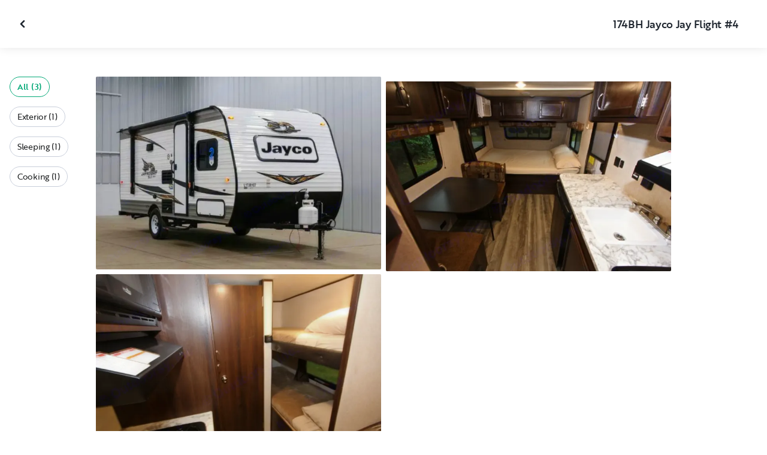

--- FILE ---
content_type: text/html; charset=utf-8
request_url: https://www.outdoorsy.com/rv-rental/wilmington_ny/2021_jayco_jay-flight_177523-listing/photos
body_size: 15774
content:
<!DOCTYPE html><html lang="en-us"><head><link rel="preload" as="style" data-href="https://use.typekit.net/sek7qeo.css" data-optimized-fonts="true"/><meta charSet="utf-8"/><link rel="preconnect" href="https://use.typekit.net" crossorigin="anonymous"/><link rel="preconnect" href="https://p.typekit.net" crossorigin="anonymous"/><link rel="stylesheet" data-href="https://use.typekit.net/sek7qeo.css" data-optimized-fonts="true"/><link rel="icon" href="/favicon.png"/><link rel="manifest" href="/manifest.json"/><meta property="fb:app_id" content="604465049688341"/><meta name="twitter:card" content="summary"/><meta name="twitter:site" content="@outdoorsy"/><meta name="application-name" content="Outdoorsy"/><meta name="theme-color" content="#ffffff"/><meta name="apple-mobile-web-capable" content="yes"/><meta name="apple-mobile-web-title" content="Outdoorsy"/><meta name="apple-mobile-web-status-bar-style" content="black-translucent"/><meta name="version" content="c97fac9"/><meta name="viewport" content="width=device-width, initial-scale=1, maximum-scale=1"/><link rel="preconnect" href="https://cdn.segment.com" crossorigin="anonymous"/><link rel="preload" href="https://cdn.optimizely.com/datafiles/VA837yshM4H8cwibjQNoJ.json"/><link rel="preconnect" href="//logx.optimizely.com"/><meta name="robots" content="max-image-preview:large"/><title>Photos | 2021 Jayco Jay Flight Travel trailer Rental in Wilmington, NY | Outdoorsy</title><meta name="description" content="See 3 photos of this 2021 Jayco Jay Flight Travel trailer in Wilmington, NY for rent now at $135.00/night"/><meta property="og:url" content="https://www.outdoorsy.com/rv-rental/wilmington_ny/2021_jayco_jay-flight_177523-listing"/><meta property="og:title" content="2021 Jayco Jay Flight Travel trailer Rental in Wilmington, NY"/><meta property="og:description" content="See 3 photos of this 2021 Jayco Jay Flight Travel trailer in Wilmington, NY for rent now at $135.00/night"/><meta property="og:image" content="https://res.cloudinary.com/outdoorsy/image/upload/c_limit,w_2880,h_2160/t_odw,a_exif,q_auto,f_webp,h_630,w_1200,c_fill/v1599840598/p/rentals/177523/images/hgymrtex55hiys3wbxl7.jpg"/><meta property="og:type" content="product"/><meta property="product:price:amount" content="$135.00"/><meta property="product:price:currency" content="USD"/><link rel="canonical" href="https://www.outdoorsy.com/rv-rental/wilmington_ny/2021_jayco_jay-flight_177523-listing/photos"/><link rel="alternate" href="https://www.outdoorsy.de/rv-rental/wilmington_ny/2021_jayco_jay-flight_177523-listing/photos" hrefLang="de-de"/><link rel="alternate" href="https://www.outdoorsy.com.au/rv-rental/wilmington_ny/2021_jayco_jay-flight_177523-listing/photos" hrefLang="en-au"/><link rel="alternate" href="https://ca.outdoorsy.com/rv-rental/wilmington_ny/2021_jayco_jay-flight_177523-listing/photos" hrefLang="en-ca"/><link rel="alternate" href="https://www.outdoorsy.co.uk/rv-rental/wilmington_ny/2021_jayco_jay-flight_177523-listing/photos" hrefLang="en-gb"/><link rel="alternate" href="https://nz.outdoorsy.com/rv-rental/wilmington_ny/2021_jayco_jay-flight_177523-listing/photos" hrefLang="en-nz"/><link rel="alternate" href="https://www.outdoorsy.com/rv-rental/wilmington_ny/2021_jayco_jay-flight_177523-listing/photos" hrefLang="en-us"/><link rel="alternate" href="https://es.outdoorsy.com/rv-rental/wilmington_ny/2021_jayco_jay-flight_177523-listing/photos" hrefLang="es-es"/><link rel="alternate" href="https://ca-fr.outdoorsy.com/rv-rental/wilmington_ny/2021_jayco_jay-flight_177523-listing/photos" hrefLang="fr-ca"/><link rel="alternate" href="https://www.outdoorsy.fr/rv-rental/wilmington_ny/2021_jayco_jay-flight_177523-listing/photos" hrefLang="fr-fr"/><link rel="alternate" href="https://www.outdoorsy.it/rv-rental/wilmington_ny/2021_jayco_jay-flight_177523-listing/photos" hrefLang="it-it"/><meta name="next-head-count" content="41"/><link rel="preload" href="/_next/static/css/603c58905c288321.css" as="style"/><link rel="stylesheet" href="/_next/static/css/603c58905c288321.css" data-n-g=""/><link rel="preload" href="/_next/static/css/308a11eeecef243b.css" as="style"/><link rel="stylesheet" href="/_next/static/css/308a11eeecef243b.css" data-n-p=""/><link rel="preload" href="/_next/static/css/d0539006b2bfc913.css" as="style"/><link rel="stylesheet" href="/_next/static/css/d0539006b2bfc913.css" data-n-p=""/><noscript data-n-css=""></noscript><script defer="" nomodule="" src="/_next/static/chunks/polyfills-78c92fac7aa8fdd8.js"></script><script src="https://cdn.cookielaw.org/scripttemplates/otSDKStub.js" data-domain-script="0192f822-f2dd-7198-a9f7-766683b5409e" defer="" data-nscript="beforeInteractive"></script><script src="/_next/static/chunks/webpack-86d15b5756ca85b3.js" defer=""></script><script src="/_next/static/chunks/framework-c4e8a6e1a702ade1.js" defer=""></script><script src="/_next/static/chunks/main-c85018673b3249e2.js" defer=""></script><script src="/_next/static/chunks/pages/_app-da4a9ce0e6c061dc.js" defer=""></script><script src="/_next/static/chunks/86492-c7b11fd0e2012671.js" defer=""></script><script src="/_next/static/chunks/46066-5a8f502e62ca9233.js" defer=""></script><script src="/_next/static/chunks/50013-8074d1e34ea18b18.js" defer=""></script><script src="/_next/static/chunks/34382-23f5980fdde48df5.js" defer=""></script><script src="/_next/static/chunks/pages/rv-rental/%5Blocation%5D/%5Bslug%5D/photos-b99976691e6f83f2.js" defer=""></script><script src="/_next/static/c97fac9/_buildManifest.js" defer=""></script><script src="/_next/static/c97fac9/_ssgManifest.js" defer=""></script><link rel="stylesheet" href="https://use.typekit.net/sek7qeo.css"/></head><body class=""><div id="__next"><!--$--><!--/$--><!--$--><!--/$--><!--$--><div class="fixed z-1299 bottom-6 right-6 transition-[margin-bottom] duration-300"></div><!--/$--><div class="font-sans" id="app"><div id="global-headers" class="relative"><div class=""></div></div><div class="relative min-h-[60vh]"><main class="overflow-hidden"><div class="grid grid-cols-main container-main gap-x-default"><div class="relative min-w-full gap-x-default col-start-0 col-span-16 lg:col-start-0 lg:col-span-18"><button class="GalleryOverlay_closeButton__tuVak" aria-label="Close gallery" data-testid="gallery-overlay-close-btn" style="position:absolute"><svg xmlns="http://www.w3.org/2000/svg" width="20" height="20" fill="none" viewBox="0 0 20 20" class="Icon_icon__h86M2"><path fill="currentColor" fill-rule="evenodd" d="M9.61 7.56a.55.55 0 0 1 .78 0l2.05 2.05a.55.55 0 0 1 0 .78l-2.05 2.05a.55.55 0 1 1-.78-.78L11.273 10 9.61 8.34a.55.55 0 0 1 0-.78" clip-rule="evenodd"></path></svg></button></div></div><header class="GalleryOverlay_header__GMNQb" id="gallery-header" style="position:absolute"><div class="GalleryHeader_wrapper__qUMxL gap-x-default md:grid-cols-main md:container-main"><div class="GalleryHeader_container__OyjNz"><h1 class="GalleryHeader_title__8PIlg">174BH Jayco Jay Flight #4</h1></div></div></header><div class="grid grid-cols-main container-main gap-x-default"><section class="relative min-w-full gap-x-default col-start-0 col-span-16 lg:col-start-0 lg:col-span-18"><div class="GalleryOverlay_content__z3NW1 md:gap-x-default md:grid-cols-main"><aside class="GalleryOverlay_categories__DnFYF"><div class="GalleryCategories_wrapper__vUtIO"><div><button data-testid="button" data-size="small" data-shape="rectangle" data-variant="primary-outlined" class="Button_button__98gTJ before-focus-style rounded relative highlight transition-all duration-500 GalleryCategories_button__OxsYO"><span class="Button_content__wtKp9">All (3)</span></button></div><div><button data-testid="button" data-size="small" data-shape="rectangle" data-variant="gray-outlined" class="Button_button__98gTJ before-focus-style rounded relative highlight transition-all duration-500 GalleryCategories_button__OxsYO"><span class="Button_content__wtKp9">Exterior (1)</span></button></div><div><button data-testid="button" data-size="small" data-shape="rectangle" data-variant="gray-outlined" class="Button_button__98gTJ before-focus-style rounded relative highlight transition-all duration-500 GalleryCategories_button__OxsYO"><span class="Button_content__wtKp9">Sleeping (1)</span></button></div><div><button data-testid="button" data-size="small" data-shape="rectangle" data-variant="gray-outlined" class="Button_button__98gTJ before-focus-style rounded relative highlight transition-all duration-500 GalleryCategories_button__OxsYO"><span class="Button_content__wtKp9">Cooking (1)</span></button></div></div></aside><main class="GalleryOverlay_photos__rYo3O"><div class="GalleryList_wrapper__wpMKS"><div class="flex items-center justify-center h-64 col-span-2"><div class="text-gray-500 animate-pulse">Loading images...</div></div></div></main></div></section></div></main></div><div class=""></div></div><div class="Toastify"></div><div id="div-gpt-ad-1614955491295-0"></div></div><script id="__NEXT_DATA__" type="application/json">{"props":{"pageProps":{"query":{"location":"wilmington_ny","slug":"2021_jayco_jay-flight_177523-listing"},"pathname":"/rv-rental/[location]/[slug]/photos","props":{}},"locale":"en-us","initialReduxState":{"modal":{"id":""},"dryDateProposal":{"data":null,"error":false,"isLoading":false},"postDateProposal":{"data":null,"error":false,"isLoading":false},"patchProposal":{"data":null,"error":false,"isLoading":false},"addons":{},"availability":{"data":[],"isFetched":false},"auth":{"hasTriedFetch":false,"isLoggingIn":false,"isFetching":false,"user":null,"isAuthenticated":false,"error":null,"phone":{"number":"","isModalOpen":false,"isTexting":false,"isResending":false,"isTexted":true,"isVerifyingCode":false,"isVerifiedCode":false,"error":null},"resetPassword":{"error":null,"loading":false}},"checkout":{"bundles":null,"booking":null,"checkoutSteps":null,"isLoading":false},"booking":{"details":{"data":null,"isFetching":false},"services":{"data":[],"isFetching":false},"owner":{"data":{},"isFetching":false,"error":false},"passenger":{"data":[],"isFetching":false,"error":false},"insuranceBundles":{"data":[],"isFetching":false,"error":false},"file":{"isFetching":false,"error":false},"bookingBundle":{"data":{},"isUpdated":false,"isUpdating":false,"error":false},"cards":{"data":[],"isFetching":false,"error":false},"withdrawalReasons":{"data":[],"isFetching":false,"error":false},"addService":{"isFetching":false,"error":false},"removeService":{"isFetching":false,"error":false},"addPassenger":"initial","removePassenger":"initial","updateStatus":{"isFetching":false,"error":false},"updateDriverVerification":{"isFetching":false,"error":false},"cancellationDetail":{"data":null,"isFetching":false,"error":false},"handoff":{"data":null,"isFetching":false,"error":false},"weather":{"data":null,"isFetching":false,"error":false}},"bookings":{"bookings":{}},"bookingsReview":{"data":[],"isFetching":false,"error":false},"cookies":{},"creditCards":{"cards":null},"delivery":{},"filterSlides":{"category":"all"},"globalHeader":{},"insuranceBundles":[],"listing":{"data":{"id":177523,"name":"174BH Jayco Jay Flight #4","filtered_name":"","type":"trailer","rental_category":"rv","display_vehicle_type":"Travel trailer","description":"The Jay Flight offers sleeping for 4, two adults and two children in bunks.  It is equipped with a shower and toilet, refrigerator, stove top, microwave, and air conditioning.  ","filtered_description":"","summary":"The Jay Flight is perfect for a family of 4, or a couple looking for a little extra room.  ","vehicle_class":"","vehicle_make":"Jayco","vehicle_model":"Jay Flight","vehicle_gvwr":7500,"vehicle_box_length":0,"vehicle_length_with_hitch":0,"vehicle_amps":0,"vehicle_width":0,"vehicle_height":0,"vehicle_dry_weight":5555,"vehicle_license_plate_state":"NY","vehicle_title":"2021 Jayco Jay Flight","slug":"/rv-rental/wilmington_ny/2021_jayco_jay-flight_177523-listing","vehicle_year":2021,"vehicle_length":17,"availability_set":false,"created":"0001-01-01T00:00:00Z","updated":"0001-01-01T00:00:00Z","last_published":"2020-09-28T07:05:39.619417-07:00","first_published":"2020-09-28T07:05:39.619451-07:00","owner_user_id":175390,"dealer":true,"pro":false,"unavailable":false,"has_been_published":true,"has_checkout_questions":true,"owner":{"id":175390,"first_name":"Wilderness Van","last_name":"","avatar_url":"https://res.cloudinary.com/outdoorsy/image/upload/v1594678596/p/users/175390/images/daytyovkiaqq9ohf9gof.jpg","logo_url":"","mast_image_url":"","dealer":true,"pro":false,"guest":false,"slug":"","social":[],"cancel_policy":"custom","cancel_policy_combo_bookings":"strict","hidden":false,"description":"","experience":"","years_owned":0,"years_rving":0,"phone":"","disable_phone":false,"score":0,"reviews_count":0,"owner_score":5,"owner_reviews_count":1,"time_to_first_action":0,"response_percent":1,"average_response_time":10126.193315,"median_response_time":10126.193315,"total_bookings":0,"accepted_bookings":0,"accept_percent":0,"search_metrics_start_date":"0001-01-01T00:00:00Z","business_name":"Wilderness Van","business_description":"Wilderness Van is located in Wilmington, NY, 10 miles from Lake Placid.  We are a travel trailer rental company.  Our travel trailers are delivery only to Fish Creek and Rollins Pond Campgrounds. We do not deliver to other campgrounds at this time. No tow away rentals available.","filtered_business_description":"","business_phone":"","business_website":"http://www.wildernessvan.com","outdoorsy_display_name":"Wilderness Van","locale_language":"en-us","locale_base_currency":"USD","created":"2017-09-29T05:52:19.000027-07:00"},"description_included":"","description_recommendations":"","description_other":"","published":true,"hidden":false,"external":false,"features":{"air_conditioner":true,"audio_inputs":false,"awning":true,"backup_camera":false,"base_weight":5555,"beds_bunk":null,"beds_dinette_conversion":null,"beds_fold_out_sofa":null,"beds_full":null,"beds_king":null,"beds_other":null,"beds_queen":1,"beds_twin":2,"bike_rack":false,"brake_controller":false,"burning_man_friendly":false,"carrying_capacity":1945,"cd_player":false,"ceiling_fan":false,"connector_type":null,"dining_table":true,"extra_storage":false,"festival_friendly":false,"generator":false,"gray_tank":19,"gross_vehicle_weight":0,"handicap_accessible":false,"heater":true,"hitch_weight":610,"hookup_electric":false,"hookup_sewer":false,"hookup_water":false,"hot_water_tank":false,"inside_shower":true,"international_travel_allowed":false,"inverter":false,"kitchen_sink":true,"leveling_jacks":true,"microwave":true,"minimum_age":null,"mpg":null,"one_way_rentals":false,"outside_shower":false,"oven":false,"pet_friendly":true,"propane_tank":14,"provides_receivers":false,"radio":true,"refrigerator":true,"satellite":false,"sewage_tank":19,"skylight":false,"slide_outs":1,"smoking_allowed":false,"solar":true,"stove":true,"tailgate_friendly":false,"toilet":true,"tow_hitch":false,"trailer_weight":5560,"tv_dvd":false,"washer_dryer":false,"water_tank":19,"wifi":false},"FeaturesMap":null,"coachnet_required":false,"coachnet_ready":true,"instant_book":false,"instant_book_leeway":0,"instant_book_type":"all","sleeps":4,"seatbelts":0,"sleeps_adults":2,"sleeps_kids":2,"minimum_renter_age":25,"rental_price_usage_item_id":0,"rental_price_usage_item":{"id":0,"owner_id":0,"name":"","unit":"","fee_type":"","included":0,"included_period":"","unlimited":false,"archived":false,"tax_rate_id":0,"single_tier":false},"presentment_currency":"USD","settlement_currency":"USD","favorite":false,"delivery":false,"disallow_movement":false,"delivery_radius":0,"delivery_radius_miles":0,"delivery_radius_unit":"","estimated_delivery_price_per_mile":0,"original_url":"","primary_image_url":"https://res.cloudinary.com/outdoorsy/image/upload/v1599840598/p/rentals/177523/images/hgymrtex55hiys3wbxl7.jpg","images":[{"id":1487436,"rental_id":177523,"primary":true,"interior_primary":false,"category":{"slug":"exterior","name":"Exterior"},"position":1,"ai_position":3,"ai_description":"A white and black Jayco Jay Flight SLX travel trailer, an ideal rv rental choice, shown indoors with a propane tank.","tags":"exterior","description":"","skip_enhance":false,"video":false,"url":"https://res.cloudinary.com/outdoorsy/image/upload/v1599840598/p/rentals/177523/images/hgymrtex55hiys3wbxl7.jpg","best":false,"status":"approved"},{"id":1487437,"rental_id":177523,"primary":false,"interior_primary":false,"category":{"slug":"bedroom","name":"Sleeping"},"position":1,"ai_position":1,"ai_description":"Inside an rv rental, featuring a cozy bed, dinette area, and compact kitchen with sink. Windows offer outdoor views.","tags":"interior","description":"","skip_enhance":false,"video":false,"url":"https://res.cloudinary.com/outdoorsy/image/upload/v1599840680/p/rentals/177523/images/rlncxpzr1fbpdgwtu62i.jpg","best":false,"status":"approved"},{"id":1487438,"rental_id":177523,"primary":false,"interior_primary":false,"category":{"slug":"kitchen","name":"Cooking"},"position":2,"ai_position":2,"ai_description":"Inside your RV rental: a compact kitchen with stovetop, microwave, and cozy bunk beds for sleeping.","tags":"interior","description":"","skip_enhance":false,"video":false,"url":"https://res.cloudinary.com/outdoorsy/image/upload/v1599840713/p/rentals/177523/images/htwaev37q5pccya0y2vo.jpg","best":false,"status":"approved"}],"items":[{"id":135850,"rental_id":0,"name":"Mandatory Solar Package","description":"Solar Panel required for camping without a power source.","required":false,"daily":true,"price":1000,"position":1,"available":0,"category":"","deferred":false}],"position":0,"score":0,"reviews_num":0,"group_score":0,"group_reviews_score":0,"group_reviews_num":0,"favorite_count":5,"location":{"city":"Wilmington","state":"NY","county":"","country":"US","street":"5768 NY-86","zip":"12997","lat":44.388,"lng":-73.815},"geopoint":{"lat":44.388,"lon":-73.815},"group_on_map":false,"current_location_id":1118,"locale":{"base_currency":"USD","distance_unit":"miles","weight_unit":"lbs","length_unit":"feet","liquid_unit":"gallons"},"booking_prices":[{"rental_id":177523,"date_range":{"gte":"2026-01-20","lte":"2026-01-20"},"booking_start":"2026-01-20","booking_end":"2026-01-20","minimum_booking_days":5,"price":13500,"max_price":13500,"range":"DAILY"},{"rental_id":177523,"date_range":{"gte":"2026-01-20","lte":"2026-01-26"},"booking_start":"2026-01-20","booking_end":"2026-01-26","minimum_booking_days":5,"price":94500,"max_price":94500,"range":"WEEKLY"},{"rental_id":177523,"date_range":{"gte":"2026-01-20","lte":"2026-02-16"},"booking_start":"2026-01-20","booking_end":"2026-02-16","minimum_booking_days":5,"price":378000,"max_price":378000,"range":"MONTHLY"}],"price_per_day":13500,"price_per_week":81000,"price_per_month":364500,"price_estimate":10532,"price_gap":-2968,"low_price_per_day":0,"low_price_per_week":0,"low_price_per_month":0,"can_charge_security_deposit":true,"weekly_discount":0,"monthly_discount":0,"allows_long_term":false,"security_deposit":50000,"minimum_deposit":0,"deposit_percentage":0,"use_day_pricing":false,"use_tax_inclusive_pricing":false,"cancel_policy":"strict","cancel_policy_combo_bookings":"strict","minimum_days":3,"minimum_days_pricing_rule":5,"request_less_than_minimum_days":0,"booking_leeway_days":0,"active_options":{"date":"2026-01-20","day_price":13500,"max_override_price":0,"week_price":94500,"weekly_rate_per_day":13500,"weekly_discount_percentage":0,"month_price":378000,"monthly_rate_per_day":13500,"monthly_discount_percentage":0,"cancel_policy":"strict","cancel_policy_combo_bookings":"strict","minimum_days":5,"use_day_pricing":false,"use_tax_inclusive_pricing":false,"instant_book":false},"cancel_text":"Deposits are non-refundable. The balance of the rental fee with be charged to your credit card on file 14 days prior to your booking start date.  If you need to cancel, please notify us prior to the balance charge.  If you cancel after the balance has been charged, no refund will be issued. ","house_rules":"Delivery only, no tow away.\nFive night minimum.\nNo pets over 35 lbs.  \nNo smoking.  No cigarettes, marijuana, e-cigarettes, or vape.   \n","prep_fee":{"amount":0,"description":"This fee will cover preparing and sanitizing the unit prior to each rental."},"generator_usage_item_id":0,"generator_usage_item":{"id":0,"owner_id":0,"name":"","unit":"","fee_type":"","included":0,"included_period":"","unlimited":false,"archived":false,"tax_rate_id":0,"single_tier":false},"mileage_usage_item_id":0,"mileage_usage_item":{"id":0,"owner_id":0,"name":"","unit":"","fee_type":"","included":0,"included_period":"","unlimited":false,"archived":false,"tax_rate_id":0,"single_tier":false},"delivery_usage_item_id":0,"delivery_usage_item":{"id":0,"owner_id":0,"name":"","unit":"","fee_type":"","included":0,"included_period":"","unlimited":false,"archived":false,"tax_rate_id":0,"single_tier":false},"insurance_renter_adjustable":false,"insurance_state":"approved","insurance_coverage":"waived","insurance_eligible":true,"insurance_plan":{"id":100,"label":"Wheelbase Towable Protection","requires_driver_verification":false,"renter_headline":"","renter_body":""},"custom_insurance_text":"","min_bundle_day_price":2995,"min_bundle_day_price_with_delivery":1921,"breadcrumb":{"id":"13353","locale":"en-us","country_alpha":"US","location":{"lat":44.27949,"lon":-73.97987},"localities":["121332","529","2298","13353"],"metadata":{"search_hits":133},"crumbs":[{"title":"United States","url":"https://www.outdoorsy.com/rv-rental/united-states"},{"title":"New York","url":"https://www.outdoorsy.com/rv-rental/new-york"},{"title":"Essex County","url":"https://www.outdoorsy.com/rv-rental/new-york/essex-county"}]},"nearby_content":[{"type":"nearby-content","title":"RVs for Rent Near Wilmington, NY","data":[{"id":"localities-8315","display":"Boston, MA","listing_count":370,"city_page_path":"rv-rental/massachusetts/boston","city":"Boston","state":"","state_name":"","score":1181,"data_type":"nearby_localities","geopoint":{"lat":42.360081,"lon":-71.058884},"primary_image_url":""},{"id":"localities-8974","display":"Portland, ME","listing_count":236,"city_page_path":"rv-rental/maine/portland","city":"Portland","state":"","state_name":"","score":302,"data_type":"nearby_localities","geopoint":{"lat":43.661472,"lon":-70.255325},"primary_image_url":""},{"id":"localities-470","display":"Ottawa, ON","listing_count":185,"city_page_path":"rv-rental/canada/ontario/ottawa","city":"Ottawa","state":"","state_name":"","score":268,"data_type":"nearby_localities","geopoint":{"lat":45.349068,"lon":-76.041321},"primary_image_url":""},{"id":"localities-66","display":"Montreal, QC","listing_count":402,"city_page_path":"rv-rental/canada/quebec/montreal","city":"Montreal","state":"","state_name":"","score":244,"data_type":"nearby_localities","geopoint":{"lat":45.615959,"lon":-73.569351},"primary_image_url":""},{"id":"localities-12321","display":"Albany, NY","listing_count":243,"city_page_path":"rv-rental/new-york/albany","city":"Albany","state":"","state_name":"","score":215,"data_type":"nearby_localities","geopoint":{"lat":42.65258,"lon":-73.756233},"primary_image_url":""},{"id":"localities-12987","display":"Syracuse, NY","listing_count":159,"city_page_path":"rv-rental/new-york/syracuse","city":"Syracuse","state":"","state_name":"","score":144,"data_type":"nearby_localities","geopoint":{"lat":43.048122,"lon":-76.147423},"primary_image_url":""},{"id":"localities-16788","display":"Burlington, VT","listing_count":350,"city_page_path":"rv-rental/vermont/burlington","city":"Burlington","state":"","state_name":"","score":128,"data_type":"nearby_localities","geopoint":{"lat":44.475883,"lon":-73.212074},"primary_image_url":""},{"id":"localities-8501","display":"Springfield, MA","listing_count":474,"city_page_path":"rv-rental/massachusetts/springfield","city":"Springfield","state":"","state_name":"","score":125,"data_type":"nearby_localities","geopoint":{"lat":42.101482,"lon":-72.589813},"primary_image_url":""},{"id":"localities-12318","display":"Adirondack, NY","listing_count":144,"city_page_path":"rv-rental/new-york/adirondack","city":"Adirondack","state":"","state_name":"","score":84,"data_type":"nearby_localities","geopoint":{"lat":43.764545,"lon":-73.756569},"primary_image_url":""}]},{"type":"nearby-content","title":"RV Rentals in Counties Near Wilmington, NY","data":[{"id":"admin2-53","display":"Montreal, QC","listing_count":470,"city_page_path":"rv-rental/canada/quebec/montreal","city":"","state":"","state_name":"","score":244,"data_type":"nearby_admin2","geopoint":{"lat":45.469944,"lon":-73.785294},"primary_image_url":""},{"id":"admin2-1528","display":"Berkshire County, MA","listing_count":343,"city_page_path":"rv-rental/massachusetts/berkshire-county","city":"","state":"","state_name":"","score":15,"data_type":"nearby_admin2","geopoint":{"lat":42.311783,"lon":-73.182159},"primary_image_url":""},{"id":"admin2-70","display":"Renfrew County, ON","listing_count":155,"city_page_path":"rv-rental/canada/ontario/renfrew-county","city":"","state":"","state_name":"","score":14,"data_type":"nearby_admin2","geopoint":{"lat":45.638309,"lon":-77.167404},"primary_image_url":""},{"id":"admin2-225","display":"Laval, QC","listing_count":446,"city_page_path":"rv-rental/canada/quebec/laval","city":"","state":"","state_name":"","score":12,"data_type":"nearby_admin2","geopoint":{"lat":45.612686,"lon":-73.702034},"primary_image_url":""},{"id":"admin2-2329","display":"Dutchess County, NY","listing_count":440,"city_page_path":"rv-rental/new-york/dutchess-county","city":"","state":"","state_name":"","score":12,"data_type":"nearby_admin2","geopoint":{"lat":41.778439,"lon":-73.747787},"primary_image_url":""},{"id":"admin2-41","display":"Lanark County, ON","listing_count":196,"city_page_path":"rv-rental/canada/ontario/lanark-county","city":"","state":"","state_name":"","score":10,"data_type":"nearby_admin2","geopoint":{"lat":45.008377,"lon":-76.358925},"primary_image_url":""},{"id":"admin2-2371","display":"Wayne County, NY","listing_count":202,"city_page_path":"rv-rental/new-york/wayne-county","city":"","state":"","state_name":"","score":9,"data_type":"nearby_admin2","geopoint":{"lat":43.202003,"lon":-77.010384},"primary_image_url":""},{"id":"admin2-2343","display":"Sullivan County, NY","listing_count":442,"city_page_path":"rv-rental/new-york/sullivan-county","city":"","state":"","state_name":"","score":8,"data_type":"nearby_admin2","geopoint":{"lat":41.689751,"lon":-74.780518},"primary_image_url":""},{"id":"admin2-2315","display":"Ulster County, NY","listing_count":469,"city_page_path":"rv-rental/new-york/ulster-county","city":"","state":"","state_name":"","score":7,"data_type":"nearby_admin2","geopoint":{"lat":41.85865,"lon":-74.311821},"primary_image_url":""}]},{"type":"nearby-content","title":"Popular parks near Wilmington, NY","data":[{"id":"areas-10120241","display":"Mount Major State Park","listing_count":315,"city_page_path":"rv-rental/new-hampshire/mount-major-state-park","city":"","state":"New Hampshire","state_name":"","score":63.685398,"data_type":"nearby_areas","geopoint":{"lat":43.512581,"lon":-71.288399},"primary_image_url":""},{"id":"areas-10117042","display":"White Mountain National Forest","listing_count":253,"city_page_path":"rv-rental/new-hampshire/white-mountain-national-forest","city":"","state":"New Hampshire","state_name":"","score":61.5382,"data_type":"nearby_areas","geopoint":{"lat":43.91227,"lon":-71.358482},"primary_image_url":""},{"id":"areas-10129038","display":"Monadnock State Forest","listing_count":436,"city_page_path":"rv-rental/new-hampshire/monadnock-state-forest","city":"","state":"New Hampshire","state_name":"","score":56.3074,"data_type":"nearby_areas","geopoint":{"lat":42.848331,"lon":-72.097946},"primary_image_url":""},{"id":"areas-10113161","display":"Crawford Notch State Park","listing_count":227,"city_page_path":"rv-rental/new-hampshire/crawford-notch-state-park","city":"","state":"New Hampshire","state_name":"","score":55.626598,"data_type":"nearby_areas","geopoint":{"lat":44.181812,"lon":-71.397041},"primary_image_url":""},{"id":"areas-10116919","display":"Adirondack Park","listing_count":163,"city_page_path":"rv-rental/new-york/adirondack-park","city":"","state":"New York","state_name":"","score":55.290901,"data_type":"nearby_areas","geopoint":{"lat":43.790001,"lon":-75.301598},"primary_image_url":""},{"id":"areas-10120299","display":"Catskill State Park","listing_count":290,"city_page_path":"rv-rental/new-york/catskill-state-park","city":"","state":"New York","state_name":"","score":52.410702,"data_type":"nearby_areas","geopoint":{"lat":42.277592,"lon":-74.09903},"primary_image_url":""},{"id":"areas-10116949","display":"Kaaterskill Wild Forest","listing_count":328,"city_page_path":"rv-rental/new-york/kaaterskill-wild-forest","city":"","state":"New York","state_name":"","score":52.4146,"data_type":"nearby_areas","geopoint":{"lat":42.191391,"lon":-74.070511},"primary_image_url":""},{"id":"areas-10120108","display":"Minute Man National Historical Park","listing_count":386,"city_page_path":"rv-rental/massachusetts/minute-man-national-historical-park","city":"","state":"Massachusetts","state_name":"","score":50.636101,"data_type":"nearby_areas","geopoint":{"lat":42.453979,"lon":-71.295609},"primary_image_url":""},{"id":"areas-10108378","display":"Mount Riga State Park","listing_count":408,"city_page_path":"rv-rental/connecticut/mount-riga-state-park","city":"","state":"Connecticut","state_name":"","score":49.881001,"data_type":"nearby_areas","geopoint":{"lat":42.03537,"lon":-73.434006},"primary_image_url":""}]}],"education":[{"id":"3","content_type":"listing","description":"\u003cp\u003eNew to RVing? No problem! Outdoorsy community member, Mike Jackson, gives you the ins and outs of RV propane tanks and propane accessories.\u003cbr/\u003e\u003c/p\u003e","document":"","embed_url":"https://www.youtube.com/watch?v=ixn4WjgFXAM\u0026list=PL13I5iBdPvubcFQZG-Ec35sPVECq8awyO\u0026index=4","feature":"","image":"https://dsqeev865ph38.cloudfront.net/media/images/Propane-YT-Thumbnail.width-600.jpegquality-85.png","image_link":"","rental_type":"towable-and-drivable","title":"How to Handle Propane Tanks"},{"id":"7","content_type":"search-results","description":"\u003cp\u003eTurns out pizza's not the only thing you can have delivered. Outdoorsy owners all over the world offer RV delivery straight to your site! Here’s how it works.\u003c/p\u003e","document":"","embed_url":"https://www.youtube.com/watch?v=L-39D4RjFSw\u0026list=PL13I5iBdPvubcFQZG-Ec35sPVECq8awyO\u0026index=7","feature":"","image":"https://dsqeev865ph38.cloudfront.net/media/images/RV_delivery.width-600.jpegquality-85.png","image_link":"","rental_type":"towable-and-drivable","title":"What is RV Delivery?"},{"id":"20","content_type":"search-results","description":"\u003cp\u003eReady to grab your gear and hit the trails? Before you hike, here are a few things you should check off your list.\u003c/p\u003e","document":"/documents/11/hiking-101-checklist-compressed.pdf","embed_url":"https://www.outdoorsy.com/blog/hiking-preparation-checklist","feature":"","image":"https://dsqeev865ph38.cloudfront.net/media/images/Hiking_101_checklist.width-600.jpegquality-85.png","image_link":"https://www.outdoorsy.com/blog/hiking-preparation-checklist","rental_type":"towable-and-drivable","title":"Hiking 101 Checklist"},{"id":"4","content_type":"listing","description":"\u003cp\u003eEvery new RVers biggest concern? How to dump RV waste. But don’t fret! We have Outdoorsy community member, Mike Jackson, to talk you through it.\u003c/p\u003e","document":"","embed_url":"https://www.youtube.com/watch?v=cwhvfsW5QmY\u0026list=PL13I5iBdPvubcFQZG-Ec35sPVECq8awyO\u0026index=3","feature":"","image":"https://dsqeev865ph38.cloudfront.net/media/images/Grey-Water-YT-Thumbnail.width-600.jpegquality-85.png","image_link":"","rental_type":"towable-and-drivable","title":"How to Dump Gray and Black Tanks"},{"id":"11","content_type":"listing","description":"\u003cp\u003eSetting off on an RV road trip? Here’s where you can source some high-quality H20, whether you’re dry camping or at a full-hookup campsite.\u003c/p\u003e","document":"","embed_url":"https://www.youtube.com/watch?v=fgfcJ-2baOA\u0026list=PL13I5iBdPvubcFQZG-Ec35sPVECq8awyO\u0026index=8","feature":"","image":"https://dsqeev865ph38.cloudfront.net/media/images/How_rv_water_works.width-600.jpegquality-85.jpg","image_link":"","rental_type":"towable-and-drivable","title":"How RV Water Works"},{"id":"9","content_type":"listing","description":"\u003cp\u003eIt doesn't get more convenient than having your own bathroom on the road. Let's talk about the 3 main types of toilets you may encounter in an RV rental.\u003c/p\u003e","document":"","embed_url":"https://www.youtube.com/watch?v=ri4GsgMUGLQ","feature":"","image":"https://dsqeev865ph38.cloudfront.net/media/images/rv_toilets.width-600.jpegquality-85.png","image_link":"","rental_type":"towable-and-drivable","title":"3 Types of RV Toilets"},{"id":"12","content_type":"listing","description":"\u003cp\u003eYou don't have to lose your internet connection to connect with nature! Here are four internet options for every RVer.\u003c/p\u003e","document":"","embed_url":"","feature":"wifi","image":"https://dsqeev865ph38.cloudfront.net/media/images/RV_Wifi.width-600.jpegquality-85.png","image_link":"https://www.outdoorsy.com/blog/rv-internet-options","rental_type":"towable-and-drivable","title":"Internet Options for RVers"},{"id":"8","content_type":"listing","description":"\u003cp\u003eWhether you’re on or off the grid, you have options when it comes to powering your RV. Here are the pros and cons for each.\u003c/p\u003e","document":"","embed_url":"https://www.youtube.com/watch?v=h165L5ri5oY\u0026list=PL13I5iBdPvubcFQZG-Ec35sPVECq8awyO\u0026index=11","feature":"solar","image":"https://dsqeev865ph38.cloudfront.net/media/images/types_of_rv_power.width-600.jpegquality-85.jpg","image_link":"","rental_type":"towable-and-drivable","title":"3 Types of RV Power"},{"id":"10","content_type":"listing","description":"\u003cp\u003eThere’s nothing quite like a good shower after an adventurous day in the outdoors! Here are 3 types of RV showers that will keep you clean and adventuring while on the road.\u003c/p\u003e","document":"","embed_url":"https://www.youtube.com/watch?v=vbmZN9El91E\u0026list=PL13I5iBdPvubcFQZG-Ec35sPVECq8awyO\u0026index=10","feature":"inside_shower","image":"https://dsqeev865ph38.cloudfront.net/media/images/Types_of_rv_showers.width-600.jpegquality-85.jpg","image_link":"","rental_type":"towable-and-drivable","title":"3 Types of RV Showers"},{"id":"2","content_type":"listing","description":"\u003cp\u003eHeaded off-the-grid? Make sure you have a portable RV generator and know how to use it. Outdoorsy community member Mike Jackson shows you how.\u003c/p\u003e","document":"","embed_url":"https://www.youtube.com/watch?v=TN43SvHfM5k\u0026list=PL13I5iBdPvubcFQZG-Ec35sPVECq8awyO\u0026index=2","feature":"generator","image":"https://dsqeev865ph38.cloudfront.net/media/images/Generator-YT-Thumbnail.width-600.jpegquality-85.png","image_link":"","rental_type":"towable-and-drivable","title":"How to Use a Portable Generator"},{"id":"13","content_type":"listing","description":"\u003cp\u003eSeatbelt and car seat laws for children differ based on which RV you're renting. Let's break down the requirements by RV type for a safe family road trip.\u003c/p\u003e","document":"","embed_url":"","feature":"","image":"https://dsqeev865ph38.cloudfront.net/media/images/Seatbelt_laws.width-600.jpegquality-85.png","image_link":"https://www.outdoorsy.com/blog/rv-rules-for-kids-car-seats","rental_type":"towable-and-drivable","title":"Family Travel: Seatbelt and Car Seat Laws"},{"id":"5","content_type":"listing","description":"\u003cp\u003eGet all the comforts of home in your RV! Outdoorsy community member, Mike Jackson, runs through how to keep a comfortable RV with proper operation of AC and heating.\u003c/p\u003e","document":"","embed_url":"https://www.youtube.com/watch?v=qWqvHYotaDw\u0026list=PL13I5iBdPvubcFQZG-Ec35sPVECq8awyO\u0026index=6","feature":"air_conditioner","image":"https://dsqeev865ph38.cloudfront.net/media/images/Air-YT-Thumbnail.width-600.jpegquality-85.png","image_link":"","rental_type":"towable-and-drivable","title":"Air Conditioner and Heater Operation"}],"tax_rates":[{"id":5635,"rate":8}],"seo_content":{"campground":[{"title":"RV Parks \u0026 Campgrounds in New York","url":"https://www.outdoorsy.com/rv-parks-and-campgrounds/new-york"},{"title":"RV Parks \u0026 Campgrounds near Albany, NY","url":"https://www.outdoorsy.com/rv-parks-and-campgrounds/albany-ny"},{"listing_count":152,"title":"Lake George Riverview Campground, NY","url":"https://www.outdoorsy.com/rv-rental/new-york/lake-george-riverview-campground"},{"listing_count":152,"title":"Lake George Battleground Campground, NY","url":"https://www.outdoorsy.com/rv-rental/new-york/lake-george-battleground-campground"},{"listing_count":161,"title":"Crown Point Campground, NY","url":"https://www.outdoorsy.com/rv-rental/new-york/crown-point-campground"},{"listing_count":152,"title":"King Phillips Campground, NY","url":"https://www.outdoorsy.com/rv-rental/new-york/king-phillips-campground"},{"listing_count":155,"title":"Moose Hillock Campground, NH","url":"https://www.outdoorsy.com/rv-rental/new-hampshire/moose-hillock-campground"},{"listing_count":153,"title":"Lake George RV Park, NY","url":"https://www.outdoorsy.com/rv-rental/new-york/lake-george-rv-park"},{"listing_count":159,"title":"Luzerne Campground, NY","url":"https://www.outdoorsy.com/rv-rental/new-york/luzerne-campground"},{"listing_count":168,"title":"Half Moon Campground, VT","url":"https://www.outdoorsy.com/rv-rental/vermont/half-moon"},{"listing_count":170,"title":"Lake Bomoseen KOA, VT","url":"https://www.outdoorsy.com/rv-rental/vermont/lake-bomoseen-koa"},{"listing_count":158,"title":"Lake George / Saratoga KOA, NY","url":"https://www.outdoorsy.com/rv-rental/new-york/lake-george-saratoga-koa"},{"listing_count":null,"title":"RV dealerships in New York","url":"https://www.outdoorsy.com/rv-dealerships/new-york"}],"category":[{"id":199687,"title":"Jayco RV rental by model","url":"https://www.outdoorsy.com/rv-makes-types/jayco-m"},{"id":210657,"title":"Jayco Jay RV rental (19)","url":"https://www.outdoorsy.com/rv-makes-types/jayco-m/jay-19"},{"id":201032,"title":"Jayco RV rental by year of production","url":"https://www.outdoorsy.com/rv-makes-types/jayco-y"},{"id":210486,"title":"2021 Jayco RV rental (3)","url":"https://www.outdoorsy.com/rv-makes-types/jayco-y/2021-3"},{"id":202488,"title":"Trailer rental by location","url":"https://www.outdoorsy.com/rv-makes-types/trailer-rental"},{"id":207883,"title":"New York Trailer rental (3)","url":"https://www.outdoorsy.com/rv-makes-types/trailer-rental/NY-3"}],"county":[{"listing_count":442,"title":"Montreal Metropolitan Community, QC","url":"https://www.outdoorsy.com/rv-rental/canada/quebec/montreal-metropolitan-community"},{"listing_count":531,"title":"Westchester County, NY","url":"https://www.outdoorsy.com/rv-rental/new-york/westchester-county"},{"listing_count":540,"title":"Rockland County, NY","url":"https://www.outdoorsy.com/rv-rental/new-york/rockland-county"},{"listing_count":532,"title":"Orange County, NY","url":"https://www.outdoorsy.com/rv-rental/new-york/orange-county"},{"listing_count":472,"title":"Dutchess County, NY","url":"https://www.outdoorsy.com/rv-rental/new-york/dutchess-county"},{"listing_count":347,"title":"Berkshire County, MA","url":"https://www.outdoorsy.com/rv-rental/massachusetts/berkshire-county"},{"listing_count":192,"title":"Lanark County, ON","url":"https://www.outdoorsy.com/rv-rental/canada/ontario/lanark-county"},{"listing_count":468,"title":"Fairfield County, CT","url":"https://www.outdoorsy.com/rv-rental/connecticut/fairfield-county"}],"locality":[{"listing_count":353,"title":"Boston, MA","url":"https://www.outdoorsy.com/rv-rental/massachusetts/boston"},{"listing_count":182,"title":"Ottawa, ON","url":"https://www.outdoorsy.com/rv-rental/canada/ontario/ottawa"},{"listing_count":217,"title":"Portland, ME","url":"https://www.outdoorsy.com/rv-rental/maine/portland"},{"listing_count":374,"title":"Montreal, QC","url":"https://www.outdoorsy.com/rv-rental/canada/quebec/montreal"},{"listing_count":278,"title":"Albany, NY","url":"https://www.outdoorsy.com/rv-rental/new-york/albany"},{"listing_count":185,"title":"Syracuse, NY","url":"https://www.outdoorsy.com/rv-rental/new-york/syracuse"},{"listing_count":487,"title":"Springfield, MA","url":"https://www.outdoorsy.com/rv-rental/massachusetts/springfield"},{"listing_count":231,"title":"Kingston, ON","url":"https://www.outdoorsy.com/rv-rental/canada/ontario/kingston"}],"locality_nearby_rentals":[{"listing_count":null,"title":"Boston, MA","url":"https://www.outdoorsy.com/l/airstream_rental/ma_boston"},{"listing_count":null,"title":"Boston, MA","url":"https://www.outdoorsy.com/l/camper_rental/ma_boston"},{"listing_count":null,"title":"Boston, MA","url":"https://www.outdoorsy.com/l/camper-van_rental/ma_boston"},{"listing_count":null,"title":"Boston, MA","url":"https://www.outdoorsy.com/l/sprinter-van_rental/ma_boston"},{"listing_count":null,"title":"Boston, MA","url":"https://www.outdoorsy.com/l/travel-trailer_rental/ma_boston"},{"listing_count":null,"title":"Ottawa, ON","url":"https://www.outdoorsy.com/l/airstream_rental/ca_on_ottawa"},{"listing_count":null,"title":"Ottawa, ON","url":"https://www.outdoorsy.com/l/camper_rental/ca_on_ottawa"},{"listing_count":null,"title":"Ottawa, ON","url":"https://www.outdoorsy.com/l/camper-van_rental/ca_on_ottawa"},{"listing_count":null,"title":"Ottawa, ON","url":"https://www.outdoorsy.com/l/sprinter-van_rental/ca_on_ottawa"},{"listing_count":null,"title":"Ottawa, ON","url":"https://www.outdoorsy.com/l/travel-trailer_rental/ca_on_ottawa"},{"listing_count":null,"title":"Portland, ME","url":"https://www.outdoorsy.com/l/airstream_rental/me_portland"},{"listing_count":null,"title":"Portland, ME","url":"https://www.outdoorsy.com/l/camper_rental/me_portland"},{"listing_count":null,"title":"Portland, ME","url":"https://www.outdoorsy.com/l/camper-van_rental/me_portland"},{"listing_count":null,"title":"Portland, ME","url":"https://www.outdoorsy.com/l/sprinter-van_rental/me_portland"},{"listing_count":null,"title":"Portland, ME","url":"https://www.outdoorsy.com/l/travel-trailer_rental/me_portland"},{"listing_count":null,"title":"Montreal, QC","url":"https://www.outdoorsy.com/l/airstream_rental/ca_qc_montreal"},{"listing_count":null,"title":"Montreal, QC","url":"https://www.outdoorsy.com/l/camper_rental/ca_qc_montreal"},{"listing_count":null,"title":"Montreal, QC","url":"https://www.outdoorsy.com/l/camper-van_rental/ca_qc_montreal"},{"listing_count":null,"title":"Montreal, QC","url":"https://www.outdoorsy.com/l/sprinter-van_rental/ca_qc_montreal"},{"listing_count":null,"title":"Montreal, QC","url":"https://www.outdoorsy.com/l/travel-trailer_rental/ca_qc_montreal"},{"listing_count":null,"title":"Albany, NY","url":"https://www.outdoorsy.com/l/airstream_rental/ny_albany"},{"listing_count":null,"title":"Albany, NY","url":"https://www.outdoorsy.com/l/camper_rental/ny_albany"},{"listing_count":null,"title":"Albany, NY","url":"https://www.outdoorsy.com/l/camper-van_rental/ny_albany"},{"listing_count":null,"title":"Albany, NY","url":"https://www.outdoorsy.com/l/sprinter-van_rental/ny_albany"},{"listing_count":null,"title":"Albany, NY","url":"https://www.outdoorsy.com/l/travel-trailer_rental/ny_albany"},{"listing_count":null,"title":"Syracuse, NY","url":"https://www.outdoorsy.com/l/airstream_rental/ny_syracuse"},{"listing_count":null,"title":"Syracuse, NY","url":"https://www.outdoorsy.com/l/camper_rental/ny_syracuse"},{"listing_count":null,"title":"Syracuse, NY","url":"https://www.outdoorsy.com/l/camper-van_rental/ny_syracuse"},{"listing_count":null,"title":"Syracuse, NY","url":"https://www.outdoorsy.com/l/sprinter-van_rental/ny_syracuse"},{"listing_count":null,"title":"Syracuse, NY","url":"https://www.outdoorsy.com/l/travel-trailer_rental/ny_syracuse"},{"listing_count":null,"title":"Springfield, MA","url":"https://www.outdoorsy.com/l/airstream_rental/ma_springfield"},{"listing_count":null,"title":"Springfield, MA","url":"https://www.outdoorsy.com/l/camper_rental/ma_springfield"},{"listing_count":null,"title":"Springfield, MA","url":"https://www.outdoorsy.com/l/camper-van_rental/ma_springfield"},{"listing_count":null,"title":"Springfield, MA","url":"https://www.outdoorsy.com/l/sprinter-van_rental/ma_springfield"},{"listing_count":null,"title":"Springfield, MA","url":"https://www.outdoorsy.com/l/travel-trailer_rental/ma_springfield"},{"listing_count":null,"title":"Kingston, ON","url":"https://www.outdoorsy.com/l/airstream_rental/ca_on_kingston"},{"listing_count":null,"title":"Kingston, ON","url":"https://www.outdoorsy.com/l/camper_rental/ca_on_kingston"},{"listing_count":null,"title":"Kingston, ON","url":"https://www.outdoorsy.com/l/camper-van_rental/ca_on_kingston"},{"listing_count":null,"title":"Kingston, ON","url":"https://www.outdoorsy.com/l/sprinter-van_rental/ca_on_kingston"},{"listing_count":null,"title":"Kingston, ON","url":"https://www.outdoorsy.com/l/travel-trailer_rental/ca_on_kingston"}],"park":[{"title":"State Parks in New York","url":"https://www.outdoorsy.com/state-parks/new-york"},{"title":"State Parks near Albany, NY","url":"https://www.outdoorsy.com/state-parks/albany-ny"},{"listing_count":144,"title":"Scaroon Manor, NY","url":"https://www.outdoorsy.com/rv-rental/new-york/scaroon-manor"},{"listing_count":147,"title":"Eagle Point Campground, NY","url":"https://www.outdoorsy.com/rv-rental/new-york/eagle-point-campground"},{"listing_count":142,"title":"Paradox Lake Campground, NY","url":"https://www.outdoorsy.com/rv-rental/new-york/paradox-lake-campground"},{"listing_count":142,"title":"Putnam Pond Campground, NY","url":"https://www.outdoorsy.com/rv-rental/new-york/putnam-pond-campground"},{"listing_count":147,"title":"North Creek Bowl Town Park, NY","url":"https://www.outdoorsy.com/rv-rental/new-york/north-creek-bowl-town-park"},{"listing_count":170,"title":"Sharp Bridge Campground, NY","url":"https://www.outdoorsy.com/rv-rental/new-york/sharp-bridge-campground"},{"listing_count":153,"title":"Hearthstone Point Campground, NY","url":"https://www.outdoorsy.com/rv-rental/new-york/hearthstone-point-campground"},{"listing_count":146,"title":"Lake Harris Campground, NY","url":"https://www.outdoorsy.com/rv-rental/new-york/lake-harris-campground"},{"listing_count":162,"title":"Half Moon Pond State Park, VT","url":"https://www.outdoorsy.com/rv-rental/vermont/half-moon-pond-state-park"}]},"bookings":[{"gte":"2026-06-19","lte":"2026-06-25"},{"gte":"2026-07-05","lte":"2026-07-12"},{"gte":"2026-08-09","lte":"2026-08-22"}],"platform_blocks":[],"child_rentals":[{"id":177523,"bookings":[{"gte":"2026-06-19","lte":"2026-06-25"},{"gte":"2026-07-05","lte":"2026-07-12"},{"gte":"2026-08-09","lte":"2026-08-22"}],"platform_blocks":null}],"pickup_unavailable":{"sunday":false,"monday":false,"tuesday":false,"wednesday":false,"thursday":false,"friday":false,"saturday":false},"dropoff_unavailable":{"sunday":false,"monday":false,"tuesday":false,"wednesday":false,"thursday":false,"friday":false,"saturday":false},"combined_special_hours":[],"tags":[{"tag":"Budget friendly","slug":"budget-friendly","count":1}],"localized_content":null,"parent_id":0,"children_count":0,"child_rental_ids":null,"preferred_primary_image":{"id":0,"rental_id":0,"primary":false,"interior_primary":false,"position":0,"ai_position":0,"ai_description":"","tags":"","description":"","skip_enhance":false,"video":false,"url":"","best":false,"status":""},"smart_photo_score":0,"owner_score":0,"rental_score":0,"ranking":{"distance_weight":{"control":0.175,"test_1":0.3,"test_2":0.35,"test_3":0.175},"distance_weight_prod":0.175,"features":{"air_conditioner":1,"approval_rate_updated":0.2,"backup_camera":0,"bike_rack":0,"booking_seal_rate_updated":0.2,"burning_man_friendly":0,"cancel_policy":"others","cancellation_rate_updated":1,"dealer":1,"description_word_cnt":32,"dining_table":1,"generator":0,"has_user_bio":0,"heater":1,"image_count":3,"inside_shower":1,"instamatch_participation_updated":0,"kitchen_sink":1,"leveling_jacks":1,"microwave":1,"minimum_booking_days":5,"num_dates_blocked_p30d":30,"num_dates_blocked_p7d":7,"num_dates_blocked_p90d":90,"num_net_bookings_30d":0,"num_net_bookings_90d":0,"num_users_booked_30d":0,"num_users_booked_90d":0,"outside_shower":0,"oven":0,"owner_metrics_requesters":1.7917594692,"pet_friendly":1,"price_norm":0.4761904762,"refrigerator":1,"response_rate_updated":0.8333333333,"response_time_updated":0.9555706171,"reviews_num":0,"satellite":0,"score_updated":-1,"security_deposit":50000,"sleeps_updated":4,"smoking_allowed":0,"solar":1,"stove":1,"tailgate_friendly":0,"tow_hitch":0,"tv_dvd":0,"vehicle_age":2,"vehicle_length":17,"vehicle_type_grp":"trailer","washer_dryer":0,"water_tank":1,"wishlist_0_30":0,"wishlist_30_60":0,"wishlist_60_90":0},"is_new_listing":0,"model_name":"model_gbt_web_072224","original_score":0,"ranking_score":0.0799,"ranking_score2":0.0376,"ranking_score3":0.1418,"shap_value":{"air_conditioner":-0.0028,"approval_rate_updated":0.1191,"backup_camera":-0.0089,"bike_rack":0.0016,"booking_seal_rate_updated":-0.1224,"burning_man_friendly":0.0049,"cancel_policy":-0.0992,"cancellation_rate_updated":0.0185,"dealer":-0.2671,"description_word_cnt":0.026,"dining_table":0.0018,"generator":-0.008,"has_user_bio":-0.0082,"heater":0.0012,"image_count":-0.0385,"inside_shower":0.0092,"instamatch_participation_updated":0.0098,"kitchen_sink":0.0031,"leveling_jacks":-0.0088,"microwave":-0.0037,"minimum_booking_days":-0.2686,"num_dates_blocked_p30d":0.0615,"num_dates_blocked_p7d":0.0606,"num_dates_blocked_p90d":0.0632,"num_net_bookings_30d":-0.0076,"num_net_bookings_90d":-0.0943,"num_users_booked_30d":-0.1417,"num_users_booked_90d":-0.2276,"outside_shower":0.0008,"oven":-0.022,"owner_metrics_requesters":-0.0396,"pet_friendly":0.0023,"price_norm":-0.0321,"refrigerator":0.0032,"response_rate_updated":-0.0004,"response_time_updated":0.0359,"reviews_num":-0.0157,"satellite":-0.0019,"score_updated":-0.0902,"security_deposit":0.0639,"sleeps_updated":-0.0331,"smoking_allowed":0,"solar":0.0249,"stove":0.0012,"tailgate_friendly":-0.0091,"tow_hitch":0.0129,"tv_dvd":-0.0147,"vehicle_age":0.1595,"vehicle_length":-0.0483,"vehicle_type_grp":0.0029,"washer_dryer":-0.0035,"water_tank":0.0018,"wishlist_0_30":-0.0892,"wishlist_30_60":-0.0108,"wishlist_60_90":0.0352}},"sort_score":0,"ai_data":{"rental_summary":["Perfect for families, this Jay Flight comfortably sleeps two adults and two kids.","Enjoy stress-free camping as we deliver and set up your RV at your chosen site.","Stay cozy with AC/heat, plus a kitchen for easy meals, ensuring full comfort.","Extend your adventure with solar power, and bring your small furry friends along!"],"review_summary":[]},"instant_book_banned":false,"distributed_ratings":null,"average_ratings":null,"average_reviews":null,"review_scores":null,"misc":null,"catalog":{"amenity_groups":[{"group":"bathroom","name":"Bathroom","amenities":[{"slug":"toilet","name":"Toilet","unavailable_name":"No toilet","position":10},{"slug":"inside_shower","name":"Inside shower","unavailable_name":"No inside shower","position":20},{"slug":"outside_shower","name":"Outside shower","unavailable_name":"No outside shower","position":30},{"slug":"bath_towels","name":"Bath towels","unavailable_name":"No bath towels","position":320},{"slug":"bathroom_sink","name":"Bathroom sink","unavailable_name":"No bathroom sink","position":330},{"slug":"toilet_paper","name":"Toilet paper","unavailable_name":"No toilet paper","position":340},{"slug":"toiletries","name":"Toiletries","unavailable_name":"No toiletries","position":350},{"slug":"hot_water","name":"Hot water","unavailable_name":"No hot water","position":360}]},{"group":"electric","name":"Hookups and power","amenities":[{"slug":"generator","name":"Generator","unavailable_name":"No generator","position":40},{"slug":"solar","name":"Solar","unavailable_name":"No solar","position":50},{"slug":"hookup_water","name":"Water hookup","unavailable_name":"No water hookup","position":420},{"slug":"hookup_electric","name":"Electric hookup","unavailable_name":"No electric hookup","position":430},{"slug":"hookup_sewer","name":"Sewer hookup","unavailable_name":"No sewer hookup","position":440}]},{"group":"entertainment","name":"Entertainment","amenities":[{"slug":"wifi","name":"Wi-Fi","unavailable_name":"No Wi-Fi","position":60},{"slug":"tv_dvd","name":"TV / DVD","unavailable_name":"No TV / DVD","position":70},{"slug":"satellite","name":"Satellite","unavailable_name":"No satellite","position":80},{"slug":"audio_inputs","name":"Audio inputs","unavailable_name":"No audio inputs","position":90},{"slug":"radio","name":"Radio","unavailable_name":"No radio","position":100},{"slug":"cd_player","name":"CD player","unavailable_name":"No CD player","position":110},{"slug":"bluetooth","name":"Bluetooth","unavailable_name":"No bluetooth","position":450}]},{"group":"kitchen","name":"Kitchen","amenities":[{"slug":"oven","name":"Oven","unavailable_name":"No oven","position":120},{"slug":"stove","name":"Stove","unavailable_name":"No stove","position":130},{"slug":"microwave","name":"Microwave","unavailable_name":"No microwave","position":140},{"slug":"refrigerator","name":"Refrigerator","unavailable_name":"No refrigerator","position":150},{"slug":"kitchen_sink","name":"Kitchen sink","unavailable_name":"No kitchen sink","position":160},{"slug":"dining_table","name":"Dining table","unavailable_name":"No dining table","position":170},{"slug":"potable_water","name":"Potable water","unavailable_name":"No potable water","position":370},{"slug":"coffee_maker","name":"Coffee maker","unavailable_name":"No coffee maker","position":380},{"slug":"pots_and_pans","name":"Pots and pans","unavailable_name":"No pots and pans","position":390},{"slug":"dishes_and_utensils","name":"Dishes and utensils","unavailable_name":"No dishes and utensils","position":400},{"slug":"cooking_basics","name":"Cooking basics","unavailable_name":"No cooking basics","position":410}]},{"group":"temperature","name":"Climate","amenities":[{"slug":"heater","name":"Heater","unavailable_name":"No heater","position":180},{"slug":"air_conditioner","name":"Air conditioner","unavailable_name":"No air conditioner","position":190},{"slug":"ceiling_fan","name":"Ceiling fan","unavailable_name":"No ceiling fan","position":200}]},{"group":"other","name":"Other","amenities":[{"slug":"handicap_accessible","name":"Handicap accessible","unavailable_name":"Not handicap accessible","position":210},{"slug":"tow_hitch","name":"Tow hitch","unavailable_name":"No tow hitch","position":220},{"slug":"bike_rack","name":"Bike rack","unavailable_name":"No bike rack","position":230},{"slug":"awning","name":"Awning","unavailable_name":"No awning","position":240},{"slug":"inverter","name":"Inverter","unavailable_name":"No inverter","position":250},{"slug":"leveling_jacks","name":"Leveling jacks","unavailable_name":"No leveling jacks","position":260},{"slug":"washer_dryer","name":"Washer / Dryer","unavailable_name":"No Washer / Dryer","position":270},{"slug":"extra_storage","name":"Extra storage","unavailable_name":"No extra storage","position":280},{"slug":"backup_camera","name":"Backup camera","unavailable_name":"No backup camera","position":290},{"slug":"wash","name":"Wash","unavailable_name":"No wash","position":300},{"slug":"water_tank","name":"Water tank","unavailable_name":"No water tank","position":310,"options":{"kind":"liquid","type":"integer"}}]}],"towable_features":[{"feature":"gross_vehicle_weight","name":"Gross vehicle weight"},{"feature":"hitch_weight","name":"Hitch weight"},{"feature":"connector_type","name":"Trailer connector type"},{"feature":"brake_controller","name":"Brake controller"},{"feature":"provides_receivers","name":"Receiver"}],"processed_amenities":{"bathroom":[{"id":"toilet","available":true,"category":"bathroom","name":"Toilet","name_unavailable":"No toilet","name_available":"Toilet"},{"id":"inside_shower","available":true,"category":"bathroom","name":"Inside shower","name_unavailable":"No inside shower","name_available":"Inside shower"},{"id":"outside_shower","available":false,"category":"bathroom","name":"No outside shower","name_unavailable":"No outside shower","name_available":"Outside shower"},{"id":"bath_towels","available":false,"category":"bathroom","name":"No bath towels","name_unavailable":"No bath towels","name_available":"Bath towels"},{"id":"bathroom_sink","available":false,"category":"bathroom","name":"No bathroom sink","name_unavailable":"No bathroom sink","name_available":"Bathroom sink"},{"id":"toilet_paper","available":false,"category":"bathroom","name":"No toilet paper","name_unavailable":"No toilet paper","name_available":"Toilet paper"},{"id":"toiletries","available":false,"category":"bathroom","name":"No toiletries","name_unavailable":"No toiletries","name_available":"Toiletries"},{"id":"hot_water","available":false,"category":"bathroom","name":"No hot water","name_unavailable":"No hot water","name_available":"Hot water"}],"electric":[{"id":"solar","available":true,"category":"electric","name":"Solar","name_unavailable":"No solar","name_available":"Solar"},{"id":"generator","available":false,"category":"electric","name":"No generator","name_unavailable":"No generator","name_available":"Generator"},{"id":"hookup_water","available":false,"category":"electric","name":"No water hookup","name_unavailable":"No water hookup","name_available":"Water hookup"},{"id":"hookup_electric","available":false,"category":"electric","name":"No electric hookup","name_unavailable":"No electric hookup","name_available":"Electric hookup"},{"id":"hookup_sewer","available":false,"category":"electric","name":"No sewer hookup","name_unavailable":"No sewer hookup","name_available":"Sewer hookup"}],"entertainment":[{"id":"radio","available":true,"category":"entertainment","name":"Radio","name_unavailable":"No radio","name_available":"Radio"},{"id":"wifi","available":false,"category":"entertainment","name":"No Wi-Fi","name_unavailable":"No Wi-Fi","name_available":"Wi-Fi"},{"id":"tv_dvd","available":false,"category":"entertainment","name":"No TV / DVD","name_unavailable":"No TV / DVD","name_available":"TV / DVD"},{"id":"satellite","available":false,"category":"entertainment","name":"No satellite","name_unavailable":"No satellite","name_available":"Satellite"},{"id":"audio_inputs","available":false,"category":"entertainment","name":"No audio inputs","name_unavailable":"No audio inputs","name_available":"Audio inputs"},{"id":"cd_player","available":false,"category":"entertainment","name":"No CD player","name_unavailable":"No CD player","name_available":"CD player"},{"id":"bluetooth","available":false,"category":"entertainment","name":"No bluetooth","name_unavailable":"No bluetooth","name_available":"Bluetooth"}],"kitchen":[{"id":"stove","available":true,"category":"kitchen","name":"Stove","name_unavailable":"No stove","name_available":"Stove"},{"id":"microwave","available":true,"category":"kitchen","name":"Microwave","name_unavailable":"No microwave","name_available":"Microwave"},{"id":"refrigerator","available":true,"category":"kitchen","name":"Refrigerator","name_unavailable":"No refrigerator","name_available":"Refrigerator"},{"id":"kitchen_sink","available":true,"category":"kitchen","name":"Kitchen sink","name_unavailable":"No kitchen sink","name_available":"Kitchen sink"},{"id":"dining_table","available":true,"category":"kitchen","name":"Dining table","name_unavailable":"No dining table","name_available":"Dining table"},{"id":"oven","available":false,"category":"kitchen","name":"No oven","name_unavailable":"No oven","name_available":"Oven"},{"id":"potable_water","available":false,"category":"kitchen","name":"No potable water","name_unavailable":"No potable water","name_available":"Potable water"},{"id":"coffee_maker","available":false,"category":"kitchen","name":"No coffee maker","name_unavailable":"No coffee maker","name_available":"Coffee maker"},{"id":"pots_and_pans","available":false,"category":"kitchen","name":"No pots and pans","name_unavailable":"No pots and pans","name_available":"Pots and pans"},{"id":"dishes_and_utensils","available":false,"category":"kitchen","name":"No dishes and utensils","name_unavailable":"No dishes and utensils","name_available":"Dishes and utensils"},{"id":"cooking_basics","available":false,"category":"kitchen","name":"No cooking basics","name_unavailable":"No cooking basics","name_available":"Cooking basics"}],"other":[{"id":"awning","available":true,"category":"other","name":"Awning","name_unavailable":"No awning","name_available":"Awning"},{"id":"leveling_jacks","available":true,"category":"other","name":"Leveling jacks","name_unavailable":"No leveling jacks","name_available":"Leveling jacks"},{"id":"water_tank","available":true,"category":"other","name":"Water tank","name_unavailable":"No water tank","name_available":"Water tank"},{"id":"handicap_accessible","available":false,"category":"other","name":"Not handicap accessible","name_unavailable":"Not handicap accessible","name_available":"Handicap accessible"},{"id":"tow_hitch","available":false,"category":"other","name":"No tow hitch","name_unavailable":"No tow hitch","name_available":"Tow hitch"},{"id":"bike_rack","available":false,"category":"other","name":"No bike rack","name_unavailable":"No bike rack","name_available":"Bike rack"},{"id":"inverter","available":false,"category":"other","name":"No inverter","name_unavailable":"No inverter","name_available":"Inverter"},{"id":"washer_dryer","available":false,"category":"other","name":"No Washer / Dryer","name_unavailable":"No Washer / Dryer","name_available":"Washer / Dryer"},{"id":"extra_storage","available":false,"category":"other","name":"No extra storage","name_unavailable":"No extra storage","name_available":"Extra storage"},{"id":"backup_camera","available":false,"category":"other","name":"No backup camera","name_unavailable":"No backup camera","name_available":"Backup camera"},{"id":"wash","available":false,"category":"other","name":"No wash","name_unavailable":"No wash","name_available":"Wash"},{"id":"beds_queen","available":true,"category":"other","name":"1 queen","name_unavailable":"","name_available":""},{"id":"beds_twin","available":true,"category":"other","name":"2 twins","name_unavailable":"","name_available":""}],"temperature":[{"id":"heater","available":true,"category":"temperature","name":"Heater","name_unavailable":"No heater","name_available":"Heater"},{"id":"air_conditioner","available":true,"category":"temperature","name":"Air conditioner","name_unavailable":"No air conditioner","name_available":"Air conditioner"},{"id":"ceiling_fan","available":false,"category":"temperature","name":"No ceiling fan","name_unavailable":"No ceiling fan","name_available":"Ceiling fan"}]},"amenities_categories":[{"id":"bathroom","name":"Bathroom"},{"id":"electric","name":"Hookups and power"},{"id":"entertainment","name":"Entertainment"},{"id":"kitchen","name":"Kitchen"},{"id":"temperature","name":"Climate"},{"id":"other","name":"Other"}]},"listing_questions":null,"distance":0,"driving_distance":0,"dates":null,"campsite_category":null,"check_in":0,"check_out":0,"host_notes":"","od_stays_opt_in":false,"rental_views_last_30_days":1},"isAskingHost":false,"isCalendarOpen":false,"isMobileBillModuleOpen":false,"isAskHostModalOpen":false,"isDeliveryModalOpen":false,"isInsuranceModalOpen":false,"isLoading":false},"dealerLocation":{},"mapboxPlace":{"data":null},"messages":{"messages":null,"isLoading":false},"pricingRules":{"data":null,"error":false,"isLoading":false},"queryParams":{},"quote":{"data":null,"isLoadingQuote":false},"rentalItems":{"data":[]},"rentalNotes":{"data":[]},"rentals":{"meta":{},"rentals":[],"priceHistogramData":[],"currentFilters":{"page[limit]":8,"page[offset]":0,"price[max]":null,"price[min]":null,"date[from]":null,"date[to]":null,"sleeps[adults]":null,"sleeps[children]":null,"filter[type]":[],"delivery":null,"near":null,"deliveryStationary":null},"filters":{"dateFrom":null,"dateTo":null,"adults":0,"children":0,"pets":0,"festival":null,"smoking_allowed":null,"tailgate_friendly":null,"vehicleTypes":[],"delivery":null,"deliveryStationary":null},"modals":{"showAll":false},"isFetched":false},"reviews":{"all":{"data":null,"isFetching":false},"current":{"data":null,"isFetching":false}},"search":{"data":null,"isFilterOpen":false,"isLoading":true,"histogramTimestamp":null,"meta":null,"metaPreview":null,"metaPreviewTimestamp":null,"recalculateMapViewport":false,"recentSearches":[],"searchTimestamp":null,"selectedFilter":null,"vehiclesYear":[],"vehiclesMake":[],"vehiclesMakeFilter":null,"vehiclesMakeFilterModels":null,"vehiclesModel":[],"vehiclesLoading":false,"isHistogramLoading":true,"isStationaryDeliveryOpen":false,"triggerDeliveryFilterFromAd":false,"searchQuery":""},"searchForm":{"filterMethod":null,"filters":{}},"savedRentals":{"data":[],"isFetched":false,"error":null},"similarRentals":{"data":[],"isFetched":false},"nearbyCampgrounds":{"data":[],"isFetched":false},"tags":{"data":[],"isFetching":false,"error":false},"owner":{"owner":{"id":null,"data":null,"isFetching":false,"error":false},"rentals":{"data":[],"meta":null,"isFetching":false,"error":false},"stays":{"data":[],"meta":null,"isFetching":false,"error":false},"reviews":{"data":[],"totalReviews":0,"isFetching":false,"error":false},"locations":{"data":[],"fallback":{"city":"","state":""},"isFetching":false,"error":false}},"routerLocale":{"base_currency":"USD","country":"US","distance_unit":"miles","language":"English","length_unit":"feet","liquid_unit":"gallons","locale":"en-us","name":"United States","weight_unit":"lbs","label":"United States (English)","first_day_of_the_week":0,"homepage_key":"www-outdoorsy-com","domain":"www.outdoorsy.com"},"listingVehicleType":{"data":null},"campgroundListing":{"data":null,"isLoading":true},"bundledListings":{"data":[],"isLoading":true},"promoQueryParams":{},"availableServices":{"services":[],"loading":false},"wishlists":{"rentals":[],"escapes":[]},"bundles":{"campgrounds":{"data":null,"isLoading":true},"categories":{"data":null,"isLoading":true}},"localitySearch":{"shouldMergeForm":false}}},"page":"/rv-rental/[location]/[slug]/photos","query":{"location":"wilmington_ny","slug":"2021_jayco_jay-flight_177523-listing"},"buildId":"c97fac9","isFallback":false,"isExperimentalCompile":false,"gip":true,"appGip":true,"locale":"en-us","locales":["en-us","de-de","en-au","en-ca","en-gb","en-nz","es-es","fr-ca","fr-fr","it-it"],"defaultLocale":"en-us","domainLocales":[{"domain":"www.outdoorsy.de","defaultLocale":"de-de"},{"domain":"www.outdoorsy.com.au","defaultLocale":"en-au"},{"domain":"ca.outdoorsy.com","defaultLocale":"en-ca"},{"domain":"www.outdoorsy.co.uk","defaultLocale":"en-gb"},{"domain":"nz.outdoorsy.com","defaultLocale":"en-nz"},{"domain":"www.outdoorsy.com","defaultLocale":"en-us"},{"domain":"es.outdoorsy.com","defaultLocale":"es-es"},{"domain":"ca-fr.outdoorsy.com","defaultLocale":"fr-ca"},{"domain":"www.outdoorsy.fr","defaultLocale":"fr-fr"},{"domain":"www.outdoorsy.it","defaultLocale":"it-it"}],"scriptLoader":[]}</script></body></html>